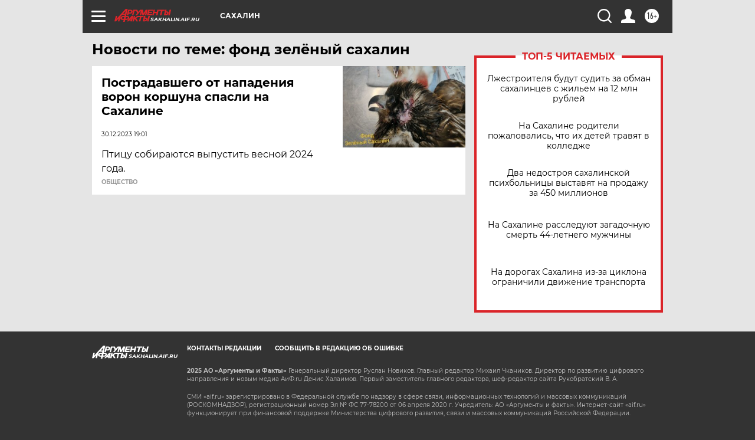

--- FILE ---
content_type: text/html
request_url: https://tns-counter.ru/nc01a**R%3Eundefined*aif_ru/ru/UTF-8/tmsec=aif_ru/495154495***
body_size: -73
content:
9627783B691C5BCAX1763466186:9627783B691C5BCAX1763466186